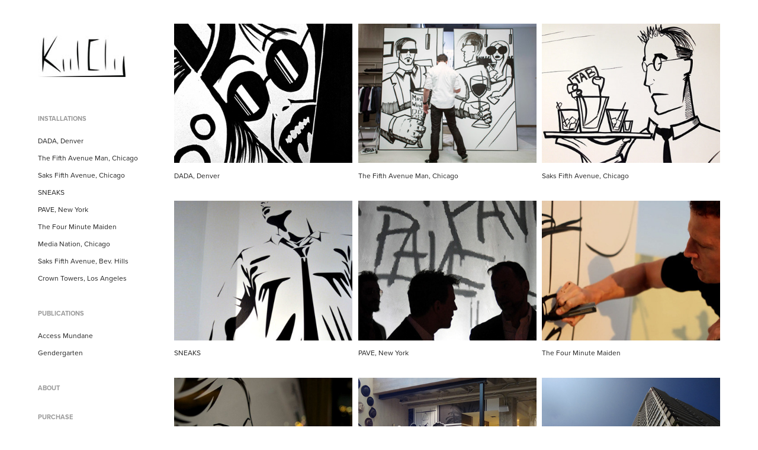

--- FILE ---
content_type: text/html; charset=utf-8
request_url: https://art.karlsenclay.com/
body_size: 7875
content:
<!DOCTYPE HTML>
<html lang="en-US">
<head>
  <meta charset="UTF-8" />
  <meta name="viewport" content="width=device-width, initial-scale=1" />
      <meta name="keywords"  content="karlsen clay,fine arts,muralist,paper cutting,access mundane,gendergarten,gendergarden,west hollywood" />
      <meta name="description"  content="Karlsen Clay is an artist and designer living in Los Angeles, California." />
      <meta name="twitter:card"  content="summary_large_image" />
      <meta name="twitter:site"  content="@AdobePortfolio" />
      <meta  property="og:title" content="Karlsen Clay" />
      <meta  property="og:description" content="Karlsen Clay is an artist and designer living in Los Angeles, California." />
      <meta  property="og:image" content="https://cdn.myportfolio.com/5037f959afac8533d2a54ac4eb5691a0/8c770c81368f91df9d1e861a8617d24b762996311039b6cd0f2b82ca0d247eba5f1b6965aea77bcc_car_202x158.jpg?h=32a869039afa217282a2626c99520589&amp;url=aHR0cHM6Ly9taXItczMtY2RuLWNmLmJlaGFuY2UubmV0L3Byb2plY3RzL29yaWdpbmFsLzhjYTI5YjIzNzM1Njc5LjU0ZTJkZTdlMDM4YzYuanBn" />
        <link rel="icon" href="https://cdn.myportfolio.com/5037f959afac8533d2a54ac4eb5691a0/1fff01b4-0fc7-43f6-bf8d-200f02be421d_carw_1x1x32.jpg?h=e5289006b27abf35c0db4510814767dc" />
        <link rel="apple-touch-icon" href="https://cdn.myportfolio.com/5037f959afac8533d2a54ac4eb5691a0/87499090-d4f9-44eb-bf57-dd3cfcbf42ce_carw_1x1x180.jpg?h=3cc0bff478566947b4710a39ae1d4176" />
      <link rel="stylesheet" href="/dist/css/main.css" type="text/css" />
      <link rel="stylesheet" href="https://cdn.myportfolio.com/5037f959afac8533d2a54ac4eb5691a0/eddd55c35e70dffb8dd0823394c822a41757827714.css?h=be4b5f862596cbc5a7c0a0bc3be1c170" type="text/css" />
    <link rel="canonical" href="https://art.karlsenclay.com/projects" />
      <title>Karlsen Clay</title>
    <script type="text/javascript" src="//use.typekit.net/ik/[base64].js?cb=35f77bfb8b50944859ea3d3804e7194e7a3173fb" async onload="
    try {
      window.Typekit.load();
    } catch (e) {
      console.warn('Typekit not loaded.');
    }
    "></script>
</head>
  <body class="transition-enabled">  <div class='page-background-video page-background-video-with-panel'>
  </div>
  <div class="js-responsive-nav">
    <div class="responsive-nav has-social">
      <div class="close-responsive-click-area js-close-responsive-nav">
        <div class="close-responsive-button"></div>
      </div>
          <nav data-hover-hint="nav">
              <ul class="group">
                  <li class="gallery-title"><a href="/projects" class="active" >Installations</a></li>
            <li class="project-title"><a href="/dada-denver"  >DADA, Denver</a></li>
            <li class="project-title"><a href="/the-fifth-avenue-man-chicago"  >The Fifth Avenue Man, Chicago</a></li>
            <li class="project-title"><a href="/saks-fifth-avenue-chicago"  >Saks Fifth Avenue, Chicago</a></li>
            <li class="project-title"><a href="/sneaks-icon"  >SNEAKS</a></li>
            <li class="project-title"><a href="/pave-new-york"  >PAVE, New York</a></li>
            <li class="project-title"><a href="/the-four-minute-maiden"  >The Four Minute Maiden</a></li>
            <li class="project-title"><a href="/media-nation-chicago"  >Media Nation, Chicago</a></li>
            <li class="project-title"><a href="/saks-fifth-avenue-bev-hills"  >Saks Fifth Avenue, Bev. Hills</a></li>
            <li class="project-title"><a href="/crown-towers-los-angeles"  >Crown Towers, Los Angeles</a></li>
              </ul>
              <ul class="group">
                  <li class="gallery-title"><a href="/publications"  >Publications</a></li>
            <li class="project-title"><a href="/access-mundane"  >Access Mundane</a></li>
            <li class="project-title"><a href="/gendergarten"  >Gendergarten</a></li>
              </ul>
      <div class="page-title">
        <a href="/about" >About</a>
      </div>
      <div class="link-title">
        <a href="https://burningcoalbooks.com" target="_blank">Purchase</a>
      </div>
      <div class="page-title">
        <a href="/contact" >Contact</a>
      </div>
              <div class="social pf-nav-social" data-hover-hint="navSocialIcons">
                <ul>
                        <li>
                          <a href="https://twitter.com/karlsenclay" target="_blank">
                            <svg xmlns="http://www.w3.org/2000/svg" xmlns:xlink="http://www.w3.org/1999/xlink" version="1.1" x="0px" y="0px" viewBox="-8 -3 35 24" xml:space="preserve" class="icon"><path d="M10.4 7.4 16.9 0h-1.5L9.7 6.4 5.2 0H0l6.8 9.7L0 17.4h1.5l5.9-6.8 4.7 6.8h5.2l-6.9-10ZM8.3 9.8l-.7-1-5.5-7.6h2.4l4.4 6.2.7 1 5.7 8h-2.4L8.3 9.8Z"/></svg>
                          </a>
                        </li>
                        <li>
                          <a href="https://behance.net/karlsenclay" target="_blank">
                            <svg id="Layer_1" data-name="Layer 1" xmlns="http://www.w3.org/2000/svg" viewBox="0 0 30 24" class="icon"><path id="path-1" d="M18.83,14.38a2.78,2.78,0,0,0,.65,1.9,2.31,2.31,0,0,0,1.7.59,2.31,2.31,0,0,0,1.38-.41,1.79,1.79,0,0,0,.71-0.87h2.31a4.48,4.48,0,0,1-1.71,2.53,5,5,0,0,1-2.78.76,5.53,5.53,0,0,1-2-.37,4.34,4.34,0,0,1-1.55-1,4.77,4.77,0,0,1-1-1.63,6.29,6.29,0,0,1,0-4.13,4.83,4.83,0,0,1,1-1.64A4.64,4.64,0,0,1,19.09,9a4.86,4.86,0,0,1,2-.4A4.5,4.5,0,0,1,23.21,9a4.36,4.36,0,0,1,1.5,1.3,5.39,5.39,0,0,1,.84,1.86,7,7,0,0,1,.18,2.18h-6.9Zm3.67-3.24A1.94,1.94,0,0,0,21,10.6a2.26,2.26,0,0,0-1,.22,2,2,0,0,0-.66.54,1.94,1.94,0,0,0-.35.69,3.47,3.47,0,0,0-.12.65h4.29A2.75,2.75,0,0,0,22.5,11.14ZM18.29,6h5.36V7.35H18.29V6ZM13.89,17.7a4.4,4.4,0,0,1-1.51.7,6.44,6.44,0,0,1-1.73.22H4.24V5.12h6.24a7.7,7.7,0,0,1,1.73.17,3.67,3.67,0,0,1,1.33.56,2.6,2.6,0,0,1,.86,1,3.74,3.74,0,0,1,.3,1.58,3,3,0,0,1-.46,1.7,3.33,3.33,0,0,1-1.35,1.12,3.19,3.19,0,0,1,1.82,1.26,3.79,3.79,0,0,1,.59,2.17,3.79,3.79,0,0,1-.39,1.77A3.24,3.24,0,0,1,13.89,17.7ZM11.72,8.19a1.25,1.25,0,0,0-.45-0.47,1.88,1.88,0,0,0-.64-0.24,5.5,5.5,0,0,0-.76-0.05H7.16v3.16h3a2,2,0,0,0,1.28-.38A1.43,1.43,0,0,0,11.89,9,1.73,1.73,0,0,0,11.72,8.19ZM11.84,13a2.39,2.39,0,0,0-1.52-.45H7.16v3.73h3.11a3.61,3.61,0,0,0,.82-0.09A2,2,0,0,0,11.77,16a1.39,1.39,0,0,0,.47-0.54,1.85,1.85,0,0,0,.17-0.88A1.77,1.77,0,0,0,11.84,13Z"/></svg>
                          </a>
                        </li>
                        <li>
                          <a href="https://www.linkedin.com/in/karlsenclay" target="_blank">
                            <svg version="1.1" id="Layer_1" xmlns="http://www.w3.org/2000/svg" xmlns:xlink="http://www.w3.org/1999/xlink" viewBox="0 0 30 24" style="enable-background:new 0 0 30 24;" xml:space="preserve" class="icon">
                            <path id="path-1_24_" d="M19.6,19v-5.8c0-1.4-0.5-2.4-1.7-2.4c-1,0-1.5,0.7-1.8,1.3C16,12.3,16,12.6,16,13v6h-3.4
                              c0,0,0.1-9.8,0-10.8H16v1.5c0,0,0,0,0,0h0v0C16.4,9,17.2,7.9,19,7.9c2.3,0,4,1.5,4,4.9V19H19.6z M8.9,6.7L8.9,6.7
                              C7.7,6.7,7,5.9,7,4.9C7,3.8,7.8,3,8.9,3s1.9,0.8,1.9,1.9C10.9,5.9,10.1,6.7,8.9,6.7z M10.6,19H7.2V8.2h3.4V19z"/>
                            </svg>
                          </a>
                        </li>
                </ul>
              </div>
          </nav>
    </div>
  </div>
  <div class="site-wrap cfix js-site-wrap">
    <div class="site-container">
      <div class="site-content e2e-site-content">
        <div class="sidebar-content">
          <header class="site-header">
              <div class="logo-wrap" data-hover-hint="logo">
                    <div class="logo e2e-site-logo-text logo-image  ">
    <a href="/projects" class="image-normal image-link">
      <img src="https://cdn.myportfolio.com/5037f959afac8533d2a54ac4eb5691a0/b7030508-cb1b-4333-a0d4-6791ffd698bb_rwc_0x0x148x70x4096.jpg?h=83f5646965dcfa674c550f14bf8d8fba" alt="Karlsen Clay">
    </a>
</div>
              </div>
  <div class="hamburger-click-area js-hamburger">
    <div class="hamburger">
      <i></i>
      <i></i>
      <i></i>
    </div>
  </div>
          </header>
              <nav data-hover-hint="nav">
              <ul class="group">
                  <li class="gallery-title"><a href="/projects" class="active" >Installations</a></li>
            <li class="project-title"><a href="/dada-denver"  >DADA, Denver</a></li>
            <li class="project-title"><a href="/the-fifth-avenue-man-chicago"  >The Fifth Avenue Man, Chicago</a></li>
            <li class="project-title"><a href="/saks-fifth-avenue-chicago"  >Saks Fifth Avenue, Chicago</a></li>
            <li class="project-title"><a href="/sneaks-icon"  >SNEAKS</a></li>
            <li class="project-title"><a href="/pave-new-york"  >PAVE, New York</a></li>
            <li class="project-title"><a href="/the-four-minute-maiden"  >The Four Minute Maiden</a></li>
            <li class="project-title"><a href="/media-nation-chicago"  >Media Nation, Chicago</a></li>
            <li class="project-title"><a href="/saks-fifth-avenue-bev-hills"  >Saks Fifth Avenue, Bev. Hills</a></li>
            <li class="project-title"><a href="/crown-towers-los-angeles"  >Crown Towers, Los Angeles</a></li>
              </ul>
              <ul class="group">
                  <li class="gallery-title"><a href="/publications"  >Publications</a></li>
            <li class="project-title"><a href="/access-mundane"  >Access Mundane</a></li>
            <li class="project-title"><a href="/gendergarten"  >Gendergarten</a></li>
              </ul>
      <div class="page-title">
        <a href="/about" >About</a>
      </div>
      <div class="link-title">
        <a href="https://burningcoalbooks.com" target="_blank">Purchase</a>
      </div>
      <div class="page-title">
        <a href="/contact" >Contact</a>
      </div>
                  <div class="social pf-nav-social" data-hover-hint="navSocialIcons">
                    <ul>
                            <li>
                              <a href="https://twitter.com/karlsenclay" target="_blank">
                                <svg xmlns="http://www.w3.org/2000/svg" xmlns:xlink="http://www.w3.org/1999/xlink" version="1.1" x="0px" y="0px" viewBox="-8 -3 35 24" xml:space="preserve" class="icon"><path d="M10.4 7.4 16.9 0h-1.5L9.7 6.4 5.2 0H0l6.8 9.7L0 17.4h1.5l5.9-6.8 4.7 6.8h5.2l-6.9-10ZM8.3 9.8l-.7-1-5.5-7.6h2.4l4.4 6.2.7 1 5.7 8h-2.4L8.3 9.8Z"/></svg>
                              </a>
                            </li>
                            <li>
                              <a href="https://behance.net/karlsenclay" target="_blank">
                                <svg id="Layer_1" data-name="Layer 1" xmlns="http://www.w3.org/2000/svg" viewBox="0 0 30 24" class="icon"><path id="path-1" d="M18.83,14.38a2.78,2.78,0,0,0,.65,1.9,2.31,2.31,0,0,0,1.7.59,2.31,2.31,0,0,0,1.38-.41,1.79,1.79,0,0,0,.71-0.87h2.31a4.48,4.48,0,0,1-1.71,2.53,5,5,0,0,1-2.78.76,5.53,5.53,0,0,1-2-.37,4.34,4.34,0,0,1-1.55-1,4.77,4.77,0,0,1-1-1.63,6.29,6.29,0,0,1,0-4.13,4.83,4.83,0,0,1,1-1.64A4.64,4.64,0,0,1,19.09,9a4.86,4.86,0,0,1,2-.4A4.5,4.5,0,0,1,23.21,9a4.36,4.36,0,0,1,1.5,1.3,5.39,5.39,0,0,1,.84,1.86,7,7,0,0,1,.18,2.18h-6.9Zm3.67-3.24A1.94,1.94,0,0,0,21,10.6a2.26,2.26,0,0,0-1,.22,2,2,0,0,0-.66.54,1.94,1.94,0,0,0-.35.69,3.47,3.47,0,0,0-.12.65h4.29A2.75,2.75,0,0,0,22.5,11.14ZM18.29,6h5.36V7.35H18.29V6ZM13.89,17.7a4.4,4.4,0,0,1-1.51.7,6.44,6.44,0,0,1-1.73.22H4.24V5.12h6.24a7.7,7.7,0,0,1,1.73.17,3.67,3.67,0,0,1,1.33.56,2.6,2.6,0,0,1,.86,1,3.74,3.74,0,0,1,.3,1.58,3,3,0,0,1-.46,1.7,3.33,3.33,0,0,1-1.35,1.12,3.19,3.19,0,0,1,1.82,1.26,3.79,3.79,0,0,1,.59,2.17,3.79,3.79,0,0,1-.39,1.77A3.24,3.24,0,0,1,13.89,17.7ZM11.72,8.19a1.25,1.25,0,0,0-.45-0.47,1.88,1.88,0,0,0-.64-0.24,5.5,5.5,0,0,0-.76-0.05H7.16v3.16h3a2,2,0,0,0,1.28-.38A1.43,1.43,0,0,0,11.89,9,1.73,1.73,0,0,0,11.72,8.19ZM11.84,13a2.39,2.39,0,0,0-1.52-.45H7.16v3.73h3.11a3.61,3.61,0,0,0,.82-0.09A2,2,0,0,0,11.77,16a1.39,1.39,0,0,0,.47-0.54,1.85,1.85,0,0,0,.17-0.88A1.77,1.77,0,0,0,11.84,13Z"/></svg>
                              </a>
                            </li>
                            <li>
                              <a href="https://www.linkedin.com/in/karlsenclay" target="_blank">
                                <svg version="1.1" id="Layer_1" xmlns="http://www.w3.org/2000/svg" xmlns:xlink="http://www.w3.org/1999/xlink" viewBox="0 0 30 24" style="enable-background:new 0 0 30 24;" xml:space="preserve" class="icon">
                                <path id="path-1_24_" d="M19.6,19v-5.8c0-1.4-0.5-2.4-1.7-2.4c-1,0-1.5,0.7-1.8,1.3C16,12.3,16,12.6,16,13v6h-3.4
                                  c0,0,0.1-9.8,0-10.8H16v1.5c0,0,0,0,0,0h0v0C16.4,9,17.2,7.9,19,7.9c2.3,0,4,1.5,4,4.9V19H19.6z M8.9,6.7L8.9,6.7
                                  C7.7,6.7,7,5.9,7,4.9C7,3.8,7.8,3,8.9,3s1.9,0.8,1.9,1.9C10.9,5.9,10.1,6.7,8.9,6.7z M10.6,19H7.2V8.2h3.4V19z"/>
                                </svg>
                              </a>
                            </li>
                    </ul>
                  </div>
              </nav>
        </div>
        <main>
          <section class="project-covers" data-context="page.gallery.covers">
          <a class="project-cover js-project-cover-touch hold-space" href="/dada-denver" data-context="pages" data-identity="id:p56cec102d2b9314d8c24fd3c896c70ae918d8b06d358408fb0af7" data-hover-hint-id="p56cec102d2b9314d8c24fd3c896c70ae918d8b06d358408fb0af7" data-hover-hint="galleryPageCover">
              <div class="cover-image-wrap">
                <div class="cover-image">
                    <div class="cover cover-normal">

            <img
              class="cover__img js-lazy"
              src="https://cdn.myportfolio.com/5037f959afac8533d2a54ac4eb5691a0/8c770c81368f91df9d1e861a8617d24b762996311039b6cd0f2b82ca0d247eba5f1b6965aea77bcc_carw_202x158x32.jpg?h=f812d030e80e0d0e7fe56236ef8fa6aa&amp;url=aHR0cHM6Ly9taXItczMtY2RuLWNmLmJlaGFuY2UubmV0L3Byb2plY3RzL29yaWdpbmFsLzhjYTI5YjIzNzM1Njc5LjU0ZTJkZTdlMDM4YzYuanBn"
              data-src="https://cdn.myportfolio.com/5037f959afac8533d2a54ac4eb5691a0/8c770c81368f91df9d1e861a8617d24b762996311039b6cd0f2b82ca0d247eba5f1b6965aea77bcc_car_202x158.jpg?h=32a869039afa217282a2626c99520589&amp;url=aHR0cHM6Ly9taXItczMtY2RuLWNmLmJlaGFuY2UubmV0L3Byb2plY3RzL29yaWdpbmFsLzhjYTI5YjIzNzM1Njc5LjU0ZTJkZTdlMDM4YzYuanBn"
              data-srcset="https://cdn.myportfolio.com/5037f959afac8533d2a54ac4eb5691a0/8c770c81368f91df9d1e861a8617d24b762996311039b6cd0f2b82ca0d247eba5f1b6965aea77bcc_carw_202x158x640.jpg?h=e5e0bdad50c9a358b093e40e4b8d7af3&amp;url=aHR0cHM6Ly9taXItczMtY2RuLWNmLmJlaGFuY2UubmV0L3Byb2plY3RzL29yaWdpbmFsLzhjYTI5YjIzNzM1Njc5LjU0ZTJkZTdlMDM4YzYuanBn 640w, https://cdn.myportfolio.com/5037f959afac8533d2a54ac4eb5691a0/8c770c81368f91df9d1e861a8617d24b762996311039b6cd0f2b82ca0d247eba5f1b6965aea77bcc_carw_202x158x1280.jpg?h=0bc30e73d6b962bb753ab0ba310453e4&amp;url=aHR0cHM6Ly9taXItczMtY2RuLWNmLmJlaGFuY2UubmV0L3Byb2plY3RzL29yaWdpbmFsLzhjYTI5YjIzNzM1Njc5LjU0ZTJkZTdlMDM4YzYuanBn 1280w, https://cdn.myportfolio.com/5037f959afac8533d2a54ac4eb5691a0/8c770c81368f91df9d1e861a8617d24b762996311039b6cd0f2b82ca0d247eba5f1b6965aea77bcc_carw_202x158x1366.jpg?h=abe84291a475370da93a7240f09bc344&amp;url=aHR0cHM6Ly9taXItczMtY2RuLWNmLmJlaGFuY2UubmV0L3Byb2plY3RzL29yaWdpbmFsLzhjYTI5YjIzNzM1Njc5LjU0ZTJkZTdlMDM4YzYuanBn 1366w, https://cdn.myportfolio.com/5037f959afac8533d2a54ac4eb5691a0/8c770c81368f91df9d1e861a8617d24b762996311039b6cd0f2b82ca0d247eba5f1b6965aea77bcc_carw_202x158x1920.jpg?h=e0cde96f4a4d628de0ae6fc8e9d4bad6&amp;url=aHR0cHM6Ly9taXItczMtY2RuLWNmLmJlaGFuY2UubmV0L3Byb2plY3RzL29yaWdpbmFsLzhjYTI5YjIzNzM1Njc5LjU0ZTJkZTdlMDM4YzYuanBn 1920w, https://cdn.myportfolio.com/5037f959afac8533d2a54ac4eb5691a0/8c770c81368f91df9d1e861a8617d24b762996311039b6cd0f2b82ca0d247eba5f1b6965aea77bcc_carw_202x158x2560.jpg?h=829eeebbda962bd7e1fa4781513f4119&amp;url=aHR0cHM6Ly9taXItczMtY2RuLWNmLmJlaGFuY2UubmV0L3Byb2plY3RzL29yaWdpbmFsLzhjYTI5YjIzNzM1Njc5LjU0ZTJkZTdlMDM4YzYuanBn 2560w, https://cdn.myportfolio.com/5037f959afac8533d2a54ac4eb5691a0/8c770c81368f91df9d1e861a8617d24b762996311039b6cd0f2b82ca0d247eba5f1b6965aea77bcc_carw_202x158x5120.jpg?h=51f320de70ed082ac762da2d0a43df72&amp;url=aHR0cHM6Ly9taXItczMtY2RuLWNmLmJlaGFuY2UubmV0L3Byb2plY3RzL29yaWdpbmFsLzhjYTI5YjIzNzM1Njc5LjU0ZTJkZTdlMDM4YzYuanBn 5120w"
              data-sizes="(max-width: 540px) 100vw, (max-width: 768px) 50vw, calc(1400px / 3)"
            >
                              </div>
                </div>
              </div>
            <div class="details-wrap">
              <div class="details">
                <div class="details-inner">
                    <div class="title preserve-whitespace">DADA, Denver</div>
                </div>
              </div>
            </div>
          </a>
          <a class="project-cover js-project-cover-touch hold-space" href="/the-fifth-avenue-man-chicago" data-context="pages" data-identity="id:p56cec102cadb625f3638000c8cd3066812f0b4a7222d2ea766476" data-hover-hint-id="p56cec102cadb625f3638000c8cd3066812f0b4a7222d2ea766476" data-hover-hint="galleryPageCover">
              <div class="cover-image-wrap">
                <div class="cover-image">
                    <div class="cover cover-normal">

            <img
              class="cover__img js-lazy"
              src="https://cdn.myportfolio.com/5037f959afac8533d2a54ac4eb5691a0/e391ab01c32ac1cf358d504bc1e25dc483d8f0c80b32e1fabd9e9ceb7a5a48827b7c515bc7ab557a_carw_202x158x32.jpg?h=db1292c4661491ce3f16b20101148cee&amp;url=aHR0cHM6Ly9taXItczMtY2RuLWNmLmJlaGFuY2UubmV0L3Byb2plY3RzL29yaWdpbmFsLzE1MTQzOTE3LjU0ODkyNTkwZTkzMmUuanBn"
              data-src="https://cdn.myportfolio.com/5037f959afac8533d2a54ac4eb5691a0/e391ab01c32ac1cf358d504bc1e25dc483d8f0c80b32e1fabd9e9ceb7a5a48827b7c515bc7ab557a_car_202x158.jpg?h=d7806d7ad2d08f69b5d35228f4f533e4&amp;url=aHR0cHM6Ly9taXItczMtY2RuLWNmLmJlaGFuY2UubmV0L3Byb2plY3RzL29yaWdpbmFsLzE1MTQzOTE3LjU0ODkyNTkwZTkzMmUuanBn"
              data-srcset="https://cdn.myportfolio.com/5037f959afac8533d2a54ac4eb5691a0/e391ab01c32ac1cf358d504bc1e25dc483d8f0c80b32e1fabd9e9ceb7a5a48827b7c515bc7ab557a_carw_202x158x640.jpg?h=53d461decb86e0fb99d35fb7722d7296&amp;url=aHR0cHM6Ly9taXItczMtY2RuLWNmLmJlaGFuY2UubmV0L3Byb2plY3RzL29yaWdpbmFsLzE1MTQzOTE3LjU0ODkyNTkwZTkzMmUuanBn 640w, https://cdn.myportfolio.com/5037f959afac8533d2a54ac4eb5691a0/e391ab01c32ac1cf358d504bc1e25dc483d8f0c80b32e1fabd9e9ceb7a5a48827b7c515bc7ab557a_carw_202x158x1280.jpg?h=c6fbd64ac013357a8da428b96bb93e4a&amp;url=aHR0cHM6Ly9taXItczMtY2RuLWNmLmJlaGFuY2UubmV0L3Byb2plY3RzL29yaWdpbmFsLzE1MTQzOTE3LjU0ODkyNTkwZTkzMmUuanBn 1280w, https://cdn.myportfolio.com/5037f959afac8533d2a54ac4eb5691a0/e391ab01c32ac1cf358d504bc1e25dc483d8f0c80b32e1fabd9e9ceb7a5a48827b7c515bc7ab557a_carw_202x158x1366.jpg?h=1d6271e9596ca57a08ca65c4b8da48ed&amp;url=aHR0cHM6Ly9taXItczMtY2RuLWNmLmJlaGFuY2UubmV0L3Byb2plY3RzL29yaWdpbmFsLzE1MTQzOTE3LjU0ODkyNTkwZTkzMmUuanBn 1366w, https://cdn.myportfolio.com/5037f959afac8533d2a54ac4eb5691a0/e391ab01c32ac1cf358d504bc1e25dc483d8f0c80b32e1fabd9e9ceb7a5a48827b7c515bc7ab557a_carw_202x158x1920.jpg?h=a31de68479168491eda571e1ee2b775f&amp;url=aHR0cHM6Ly9taXItczMtY2RuLWNmLmJlaGFuY2UubmV0L3Byb2plY3RzL29yaWdpbmFsLzE1MTQzOTE3LjU0ODkyNTkwZTkzMmUuanBn 1920w, https://cdn.myportfolio.com/5037f959afac8533d2a54ac4eb5691a0/e391ab01c32ac1cf358d504bc1e25dc483d8f0c80b32e1fabd9e9ceb7a5a48827b7c515bc7ab557a_carw_202x158x2560.jpg?h=2f57774db7c3dc75e9a8563903c9aadb&amp;url=aHR0cHM6Ly9taXItczMtY2RuLWNmLmJlaGFuY2UubmV0L3Byb2plY3RzL29yaWdpbmFsLzE1MTQzOTE3LjU0ODkyNTkwZTkzMmUuanBn 2560w, https://cdn.myportfolio.com/5037f959afac8533d2a54ac4eb5691a0/e391ab01c32ac1cf358d504bc1e25dc483d8f0c80b32e1fabd9e9ceb7a5a48827b7c515bc7ab557a_carw_202x158x5120.jpg?h=23a462be1d1b39585ff5308ce01f4e3b&amp;url=aHR0cHM6Ly9taXItczMtY2RuLWNmLmJlaGFuY2UubmV0L3Byb2plY3RzL29yaWdpbmFsLzE1MTQzOTE3LjU0ODkyNTkwZTkzMmUuanBn 5120w"
              data-sizes="(max-width: 540px) 100vw, (max-width: 768px) 50vw, calc(1400px / 3)"
            >
                              </div>
                </div>
              </div>
            <div class="details-wrap">
              <div class="details">
                <div class="details-inner">
                    <div class="title preserve-whitespace">The Fifth Avenue Man, Chicago</div>
                </div>
              </div>
            </div>
          </a>
          <a class="project-cover js-project-cover-touch hold-space" href="/saks-fifth-avenue-chicago" data-context="pages" data-identity="id:p56cec102c7061c11d1403db136b28d3e8805ea2af4240b0d09abd" data-hover-hint-id="p56cec102c7061c11d1403db136b28d3e8805ea2af4240b0d09abd" data-hover-hint="galleryPageCover">
              <div class="cover-image-wrap">
                <div class="cover-image">
                    <div class="cover cover-normal">

            <img
              class="cover__img js-lazy"
              src="https://cdn.myportfolio.com/5037f959afac8533d2a54ac4eb5691a0/dbaf92d1fb39f0f4367787d0c0da1d645cff8864ef4c22e7690c0767b0f01a7cbb1d05f8278336c7_carw_202x158x32.jpg?h=504925bff692cdd3c69744fc68c7cb71&amp;url=aHR0cHM6Ly9taXItczMtY2RuLWNmLmJlaGFuY2UubmV0L3Byb2plY3RzL29yaWdpbmFsLzEzODAxMTE5LjU0ODQ5YmI0MTM1NTcuanBn"
              data-src="https://cdn.myportfolio.com/5037f959afac8533d2a54ac4eb5691a0/dbaf92d1fb39f0f4367787d0c0da1d645cff8864ef4c22e7690c0767b0f01a7cbb1d05f8278336c7_car_202x158.jpg?h=7c05eb5bba6ccd00c5549acccc553164&amp;url=aHR0cHM6Ly9taXItczMtY2RuLWNmLmJlaGFuY2UubmV0L3Byb2plY3RzL29yaWdpbmFsLzEzODAxMTE5LjU0ODQ5YmI0MTM1NTcuanBn"
              data-srcset="https://cdn.myportfolio.com/5037f959afac8533d2a54ac4eb5691a0/dbaf92d1fb39f0f4367787d0c0da1d645cff8864ef4c22e7690c0767b0f01a7cbb1d05f8278336c7_carw_202x158x640.jpg?h=443c917e024603b131229c5eff68c41e&amp;url=aHR0cHM6Ly9taXItczMtY2RuLWNmLmJlaGFuY2UubmV0L3Byb2plY3RzL29yaWdpbmFsLzEzODAxMTE5LjU0ODQ5YmI0MTM1NTcuanBn 640w, https://cdn.myportfolio.com/5037f959afac8533d2a54ac4eb5691a0/dbaf92d1fb39f0f4367787d0c0da1d645cff8864ef4c22e7690c0767b0f01a7cbb1d05f8278336c7_carw_202x158x1280.jpg?h=d3ba91fe8bd587c11132d20b225b9efd&amp;url=aHR0cHM6Ly9taXItczMtY2RuLWNmLmJlaGFuY2UubmV0L3Byb2plY3RzL29yaWdpbmFsLzEzODAxMTE5LjU0ODQ5YmI0MTM1NTcuanBn 1280w, https://cdn.myportfolio.com/5037f959afac8533d2a54ac4eb5691a0/dbaf92d1fb39f0f4367787d0c0da1d645cff8864ef4c22e7690c0767b0f01a7cbb1d05f8278336c7_carw_202x158x1366.jpg?h=919ceeba220c026a02493002818238e1&amp;url=aHR0cHM6Ly9taXItczMtY2RuLWNmLmJlaGFuY2UubmV0L3Byb2plY3RzL29yaWdpbmFsLzEzODAxMTE5LjU0ODQ5YmI0MTM1NTcuanBn 1366w, https://cdn.myportfolio.com/5037f959afac8533d2a54ac4eb5691a0/dbaf92d1fb39f0f4367787d0c0da1d645cff8864ef4c22e7690c0767b0f01a7cbb1d05f8278336c7_carw_202x158x1920.jpg?h=dc24ca2bae9d5c38044e61c5e2a95589&amp;url=aHR0cHM6Ly9taXItczMtY2RuLWNmLmJlaGFuY2UubmV0L3Byb2plY3RzL29yaWdpbmFsLzEzODAxMTE5LjU0ODQ5YmI0MTM1NTcuanBn 1920w, https://cdn.myportfolio.com/5037f959afac8533d2a54ac4eb5691a0/dbaf92d1fb39f0f4367787d0c0da1d645cff8864ef4c22e7690c0767b0f01a7cbb1d05f8278336c7_carw_202x158x2560.jpg?h=12e3bd2592aeb9ee8fae6ec44529a4ec&amp;url=aHR0cHM6Ly9taXItczMtY2RuLWNmLmJlaGFuY2UubmV0L3Byb2plY3RzL29yaWdpbmFsLzEzODAxMTE5LjU0ODQ5YmI0MTM1NTcuanBn 2560w, https://cdn.myportfolio.com/5037f959afac8533d2a54ac4eb5691a0/dbaf92d1fb39f0f4367787d0c0da1d645cff8864ef4c22e7690c0767b0f01a7cbb1d05f8278336c7_carw_202x158x5120.jpg?h=c7e77aa575502e40f48680ec6d9a7623&amp;url=aHR0cHM6Ly9taXItczMtY2RuLWNmLmJlaGFuY2UubmV0L3Byb2plY3RzL29yaWdpbmFsLzEzODAxMTE5LjU0ODQ5YmI0MTM1NTcuanBn 5120w"
              data-sizes="(max-width: 540px) 100vw, (max-width: 768px) 50vw, calc(1400px / 3)"
            >
                              </div>
                </div>
              </div>
            <div class="details-wrap">
              <div class="details">
                <div class="details-inner">
                    <div class="title preserve-whitespace">Saks Fifth Avenue, Chicago</div>
                </div>
              </div>
            </div>
          </a>
          <a class="project-cover js-project-cover-touch hold-space" href="/sneaks-icon" data-context="pages" data-identity="id:p56cec102cec0b8d2f305e55cef9fcf7647318c65a65f811bccba0" data-hover-hint-id="p56cec102cec0b8d2f305e55cef9fcf7647318c65a65f811bccba0" data-hover-hint="galleryPageCover">
              <div class="cover-image-wrap">
                <div class="cover-image">
                    <div class="cover cover-normal">

            <img
              class="cover__img js-lazy"
              src="https://cdn.myportfolio.com/5037f959afac8533d2a54ac4eb5691a0/1b7862337ee4abdfda08b620a0e79e758d71f3d220a94760a619cbfe74941447ad094a8ea97e8ce4_carw_202x158x32.jpg?h=ae66b14f4bc92a9e9e5e158d82ebdc06&amp;url=aHR0cHM6Ly9taXItczMtY2RuLWNmLmJlaGFuY2UubmV0L3Byb2plY3RzL29yaWdpbmFsLzE2NTY0NDkxLjU0OGIyZTYwOGEyOGQuanBn"
              data-src="https://cdn.myportfolio.com/5037f959afac8533d2a54ac4eb5691a0/1b7862337ee4abdfda08b620a0e79e758d71f3d220a94760a619cbfe74941447ad094a8ea97e8ce4_car_202x158.jpg?h=ecd953a0cd8efec36f43740b2ee9e9ce&amp;url=aHR0cHM6Ly9taXItczMtY2RuLWNmLmJlaGFuY2UubmV0L3Byb2plY3RzL29yaWdpbmFsLzE2NTY0NDkxLjU0OGIyZTYwOGEyOGQuanBn"
              data-srcset="https://cdn.myportfolio.com/5037f959afac8533d2a54ac4eb5691a0/1b7862337ee4abdfda08b620a0e79e758d71f3d220a94760a619cbfe74941447ad094a8ea97e8ce4_carw_202x158x640.jpg?h=25986057e44fa1339d462410b56c9b03&amp;url=aHR0cHM6Ly9taXItczMtY2RuLWNmLmJlaGFuY2UubmV0L3Byb2plY3RzL29yaWdpbmFsLzE2NTY0NDkxLjU0OGIyZTYwOGEyOGQuanBn 640w, https://cdn.myportfolio.com/5037f959afac8533d2a54ac4eb5691a0/1b7862337ee4abdfda08b620a0e79e758d71f3d220a94760a619cbfe74941447ad094a8ea97e8ce4_carw_202x158x1280.jpg?h=4615382456a79c26fbe636bbd5e46133&amp;url=aHR0cHM6Ly9taXItczMtY2RuLWNmLmJlaGFuY2UubmV0L3Byb2plY3RzL29yaWdpbmFsLzE2NTY0NDkxLjU0OGIyZTYwOGEyOGQuanBn 1280w, https://cdn.myportfolio.com/5037f959afac8533d2a54ac4eb5691a0/1b7862337ee4abdfda08b620a0e79e758d71f3d220a94760a619cbfe74941447ad094a8ea97e8ce4_carw_202x158x1366.jpg?h=2613396ae2102c6a8c700d40e277c346&amp;url=aHR0cHM6Ly9taXItczMtY2RuLWNmLmJlaGFuY2UubmV0L3Byb2plY3RzL29yaWdpbmFsLzE2NTY0NDkxLjU0OGIyZTYwOGEyOGQuanBn 1366w, https://cdn.myportfolio.com/5037f959afac8533d2a54ac4eb5691a0/1b7862337ee4abdfda08b620a0e79e758d71f3d220a94760a619cbfe74941447ad094a8ea97e8ce4_carw_202x158x1920.jpg?h=c5bb70bfc76c9e92fefbbfeb3b4a49c9&amp;url=aHR0cHM6Ly9taXItczMtY2RuLWNmLmJlaGFuY2UubmV0L3Byb2plY3RzL29yaWdpbmFsLzE2NTY0NDkxLjU0OGIyZTYwOGEyOGQuanBn 1920w, https://cdn.myportfolio.com/5037f959afac8533d2a54ac4eb5691a0/1b7862337ee4abdfda08b620a0e79e758d71f3d220a94760a619cbfe74941447ad094a8ea97e8ce4_carw_202x158x2560.jpg?h=27cd0f95a01783c1b7127f01ba4f8b33&amp;url=aHR0cHM6Ly9taXItczMtY2RuLWNmLmJlaGFuY2UubmV0L3Byb2plY3RzL29yaWdpbmFsLzE2NTY0NDkxLjU0OGIyZTYwOGEyOGQuanBn 2560w, https://cdn.myportfolio.com/5037f959afac8533d2a54ac4eb5691a0/1b7862337ee4abdfda08b620a0e79e758d71f3d220a94760a619cbfe74941447ad094a8ea97e8ce4_carw_202x158x5120.jpg?h=1de4ed42cc359be085e257400dcfda34&amp;url=aHR0cHM6Ly9taXItczMtY2RuLWNmLmJlaGFuY2UubmV0L3Byb2plY3RzL29yaWdpbmFsLzE2NTY0NDkxLjU0OGIyZTYwOGEyOGQuanBn 5120w"
              data-sizes="(max-width: 540px) 100vw, (max-width: 768px) 50vw, calc(1400px / 3)"
            >
                              </div>
                </div>
              </div>
            <div class="details-wrap">
              <div class="details">
                <div class="details-inner">
                    <div class="title preserve-whitespace">SNEAKS</div>
                </div>
              </div>
            </div>
          </a>
          <a class="project-cover js-project-cover-touch hold-space" href="/pave-new-york" data-context="pages" data-identity="id:p56cec102c32b8ce2497a362d4fbf5a246f0a47299fcc3e0a0d04a" data-hover-hint-id="p56cec102c32b8ce2497a362d4fbf5a246f0a47299fcc3e0a0d04a" data-hover-hint="galleryPageCover">
              <div class="cover-image-wrap">
                <div class="cover-image">
                    <div class="cover cover-normal">

            <img
              class="cover__img js-lazy"
              src="https://cdn.myportfolio.com/5037f959afac8533d2a54ac4eb5691a0/96a2a7ef2189d62745325f2caf093ae6a00f1cbc2cef7ae8d5b2ec8bff88f31426e327db5385b772_carw_202x158x32.jpg?h=b3eec7827d337976c0ff9a3d649ecfb6&amp;url=aHR0cHM6Ly9taXItczMtY2RuLWNmLmJlaGFuY2UubmV0L3Byb2plY3RzL29yaWdpbmFsLzEyODk5MDUzLjU0ODM0Y2Y4OWU3ZDcuanBn"
              data-src="https://cdn.myportfolio.com/5037f959afac8533d2a54ac4eb5691a0/96a2a7ef2189d62745325f2caf093ae6a00f1cbc2cef7ae8d5b2ec8bff88f31426e327db5385b772_car_202x158.jpg?h=1b2b8955fc08a7312afa58838911677c&amp;url=aHR0cHM6Ly9taXItczMtY2RuLWNmLmJlaGFuY2UubmV0L3Byb2plY3RzL29yaWdpbmFsLzEyODk5MDUzLjU0ODM0Y2Y4OWU3ZDcuanBn"
              data-srcset="https://cdn.myportfolio.com/5037f959afac8533d2a54ac4eb5691a0/96a2a7ef2189d62745325f2caf093ae6a00f1cbc2cef7ae8d5b2ec8bff88f31426e327db5385b772_carw_202x158x640.jpg?h=20882f71d591c45dd5b92741d55536f6&amp;url=aHR0cHM6Ly9taXItczMtY2RuLWNmLmJlaGFuY2UubmV0L3Byb2plY3RzL29yaWdpbmFsLzEyODk5MDUzLjU0ODM0Y2Y4OWU3ZDcuanBn 640w, https://cdn.myportfolio.com/5037f959afac8533d2a54ac4eb5691a0/96a2a7ef2189d62745325f2caf093ae6a00f1cbc2cef7ae8d5b2ec8bff88f31426e327db5385b772_carw_202x158x1280.jpg?h=cf44a4691ae8d0c07be94fe6b3e7bf78&amp;url=aHR0cHM6Ly9taXItczMtY2RuLWNmLmJlaGFuY2UubmV0L3Byb2plY3RzL29yaWdpbmFsLzEyODk5MDUzLjU0ODM0Y2Y4OWU3ZDcuanBn 1280w, https://cdn.myportfolio.com/5037f959afac8533d2a54ac4eb5691a0/96a2a7ef2189d62745325f2caf093ae6a00f1cbc2cef7ae8d5b2ec8bff88f31426e327db5385b772_carw_202x158x1366.jpg?h=559af259868dc7a9cec05ede0da94ddf&amp;url=aHR0cHM6Ly9taXItczMtY2RuLWNmLmJlaGFuY2UubmV0L3Byb2plY3RzL29yaWdpbmFsLzEyODk5MDUzLjU0ODM0Y2Y4OWU3ZDcuanBn 1366w, https://cdn.myportfolio.com/5037f959afac8533d2a54ac4eb5691a0/96a2a7ef2189d62745325f2caf093ae6a00f1cbc2cef7ae8d5b2ec8bff88f31426e327db5385b772_carw_202x158x1920.jpg?h=92b99c0b6127402aac656ede4a0429d6&amp;url=aHR0cHM6Ly9taXItczMtY2RuLWNmLmJlaGFuY2UubmV0L3Byb2plY3RzL29yaWdpbmFsLzEyODk5MDUzLjU0ODM0Y2Y4OWU3ZDcuanBn 1920w, https://cdn.myportfolio.com/5037f959afac8533d2a54ac4eb5691a0/96a2a7ef2189d62745325f2caf093ae6a00f1cbc2cef7ae8d5b2ec8bff88f31426e327db5385b772_carw_202x158x2560.jpg?h=3a013b759f380e6e4b123ba4ea35b3a4&amp;url=aHR0cHM6Ly9taXItczMtY2RuLWNmLmJlaGFuY2UubmV0L3Byb2plY3RzL29yaWdpbmFsLzEyODk5MDUzLjU0ODM0Y2Y4OWU3ZDcuanBn 2560w, https://cdn.myportfolio.com/5037f959afac8533d2a54ac4eb5691a0/96a2a7ef2189d62745325f2caf093ae6a00f1cbc2cef7ae8d5b2ec8bff88f31426e327db5385b772_carw_202x158x5120.jpg?h=c455738575f2702b39d058d85466431d&amp;url=aHR0cHM6Ly9taXItczMtY2RuLWNmLmJlaGFuY2UubmV0L3Byb2plY3RzL29yaWdpbmFsLzEyODk5MDUzLjU0ODM0Y2Y4OWU3ZDcuanBn 5120w"
              data-sizes="(max-width: 540px) 100vw, (max-width: 768px) 50vw, calc(1400px / 3)"
            >
                              </div>
                </div>
              </div>
            <div class="details-wrap">
              <div class="details">
                <div class="details-inner">
                    <div class="title preserve-whitespace">PAVE, New York</div>
                </div>
              </div>
            </div>
          </a>
          <a class="project-cover js-project-cover-touch hold-space" href="/the-four-minute-maiden" data-context="pages" data-identity="id:p56cec102bf65a90aad4d6c49860fe5fe907fc6faeb955c813843d" data-hover-hint-id="p56cec102bf65a90aad4d6c49860fe5fe907fc6faeb955c813843d" data-hover-hint="galleryPageCover">
              <div class="cover-image-wrap">
                <div class="cover-image">
                    <div class="cover cover-normal">

            <img
              class="cover__img js-lazy"
              src="https://cdn.myportfolio.com/5037f959afac8533d2a54ac4eb5691a0/b1d97240e423ac19423ca3e1300a0a08a31887cd0d08b479161d83475f24fea4574d6c2bebefc16e_carw_202x158x32.jpg?h=93d754381425e816d9425c7733739d74&amp;url=aHR0cHM6Ly9taXItczMtY2RuLWNmLmJlaGFuY2UubmV0L3Byb2plY3RzL29yaWdpbmFsLzEwMTg4OTQzLjU0N2ZhNTMzOWQ0NWQuanBn"
              data-src="https://cdn.myportfolio.com/5037f959afac8533d2a54ac4eb5691a0/b1d97240e423ac19423ca3e1300a0a08a31887cd0d08b479161d83475f24fea4574d6c2bebefc16e_car_202x158.jpg?h=9fd196768d64c536707a3e76acb5ec4a&amp;url=aHR0cHM6Ly9taXItczMtY2RuLWNmLmJlaGFuY2UubmV0L3Byb2plY3RzL29yaWdpbmFsLzEwMTg4OTQzLjU0N2ZhNTMzOWQ0NWQuanBn"
              data-srcset="https://cdn.myportfolio.com/5037f959afac8533d2a54ac4eb5691a0/b1d97240e423ac19423ca3e1300a0a08a31887cd0d08b479161d83475f24fea4574d6c2bebefc16e_carw_202x158x640.jpg?h=d41e77ec66d0ae3006623c2030844f49&amp;url=aHR0cHM6Ly9taXItczMtY2RuLWNmLmJlaGFuY2UubmV0L3Byb2plY3RzL29yaWdpbmFsLzEwMTg4OTQzLjU0N2ZhNTMzOWQ0NWQuanBn 640w, https://cdn.myportfolio.com/5037f959afac8533d2a54ac4eb5691a0/b1d97240e423ac19423ca3e1300a0a08a31887cd0d08b479161d83475f24fea4574d6c2bebefc16e_carw_202x158x1280.jpg?h=78c2b3dbd1cea8d65432f5adadc8f496&amp;url=aHR0cHM6Ly9taXItczMtY2RuLWNmLmJlaGFuY2UubmV0L3Byb2plY3RzL29yaWdpbmFsLzEwMTg4OTQzLjU0N2ZhNTMzOWQ0NWQuanBn 1280w, https://cdn.myportfolio.com/5037f959afac8533d2a54ac4eb5691a0/b1d97240e423ac19423ca3e1300a0a08a31887cd0d08b479161d83475f24fea4574d6c2bebefc16e_carw_202x158x1366.jpg?h=d55393192c60027093eaf85b5560bb56&amp;url=aHR0cHM6Ly9taXItczMtY2RuLWNmLmJlaGFuY2UubmV0L3Byb2plY3RzL29yaWdpbmFsLzEwMTg4OTQzLjU0N2ZhNTMzOWQ0NWQuanBn 1366w, https://cdn.myportfolio.com/5037f959afac8533d2a54ac4eb5691a0/b1d97240e423ac19423ca3e1300a0a08a31887cd0d08b479161d83475f24fea4574d6c2bebefc16e_carw_202x158x1920.jpg?h=3bee2f0e21b41e0452c1055cfaf38c49&amp;url=aHR0cHM6Ly9taXItczMtY2RuLWNmLmJlaGFuY2UubmV0L3Byb2plY3RzL29yaWdpbmFsLzEwMTg4OTQzLjU0N2ZhNTMzOWQ0NWQuanBn 1920w, https://cdn.myportfolio.com/5037f959afac8533d2a54ac4eb5691a0/b1d97240e423ac19423ca3e1300a0a08a31887cd0d08b479161d83475f24fea4574d6c2bebefc16e_carw_202x158x2560.jpg?h=93eadabb18ad775616984a20c5490b26&amp;url=aHR0cHM6Ly9taXItczMtY2RuLWNmLmJlaGFuY2UubmV0L3Byb2plY3RzL29yaWdpbmFsLzEwMTg4OTQzLjU0N2ZhNTMzOWQ0NWQuanBn 2560w, https://cdn.myportfolio.com/5037f959afac8533d2a54ac4eb5691a0/b1d97240e423ac19423ca3e1300a0a08a31887cd0d08b479161d83475f24fea4574d6c2bebefc16e_carw_202x158x5120.jpg?h=d8e41e50b069523019bbf5ba25683d61&amp;url=aHR0cHM6Ly9taXItczMtY2RuLWNmLmJlaGFuY2UubmV0L3Byb2plY3RzL29yaWdpbmFsLzEwMTg4OTQzLjU0N2ZhNTMzOWQ0NWQuanBn 5120w"
              data-sizes="(max-width: 540px) 100vw, (max-width: 768px) 50vw, calc(1400px / 3)"
            >
                              </div>
                </div>
              </div>
            <div class="details-wrap">
              <div class="details">
                <div class="details-inner">
                    <div class="title preserve-whitespace">The Four Minute Maiden</div>
                </div>
              </div>
            </div>
          </a>
          <a class="project-cover js-project-cover-touch hold-space" href="/media-nation-chicago" data-context="pages" data-identity="id:p56cec102b7e1f6c137ec83ecb7d0ecb578dae7c27cd5ba37299b3" data-hover-hint-id="p56cec102b7e1f6c137ec83ecb7d0ecb578dae7c27cd5ba37299b3" data-hover-hint="galleryPageCover">
              <div class="cover-image-wrap">
                <div class="cover-image">
                    <div class="cover cover-normal">

            <img
              class="cover__img js-lazy"
              src="https://cdn.myportfolio.com/5037f959afac8533d2a54ac4eb5691a0/c99b91ab7ff591dd70660757cb1a3c6c4ac0bad5e999ad886c1610aa55e49efc3f57338ad1518f95_carw_202x158x32.jpg?h=3303ed80daff82aa72994d0df4c7294e&amp;url=aHR0cHM6Ly9taXItczMtY2RuLWNmLmJlaGFuY2UubmV0L3Byb2plY3RzL29yaWdpbmFsLzgzNjU0ODUuNTQ3NmYxYjI2Yzg2Mi5qcGc="
              data-src="https://cdn.myportfolio.com/5037f959afac8533d2a54ac4eb5691a0/c99b91ab7ff591dd70660757cb1a3c6c4ac0bad5e999ad886c1610aa55e49efc3f57338ad1518f95_car_202x158.jpg?h=7477d67e5c7ce4f6b2033a83b7fa0c72&amp;url=aHR0cHM6Ly9taXItczMtY2RuLWNmLmJlaGFuY2UubmV0L3Byb2plY3RzL29yaWdpbmFsLzgzNjU0ODUuNTQ3NmYxYjI2Yzg2Mi5qcGc="
              data-srcset="https://cdn.myportfolio.com/5037f959afac8533d2a54ac4eb5691a0/c99b91ab7ff591dd70660757cb1a3c6c4ac0bad5e999ad886c1610aa55e49efc3f57338ad1518f95_carw_202x158x640.jpg?h=0484afedfac6df08093c150ab60fa57c&amp;url=aHR0cHM6Ly9taXItczMtY2RuLWNmLmJlaGFuY2UubmV0L3Byb2plY3RzL29yaWdpbmFsLzgzNjU0ODUuNTQ3NmYxYjI2Yzg2Mi5qcGc= 640w, https://cdn.myportfolio.com/5037f959afac8533d2a54ac4eb5691a0/c99b91ab7ff591dd70660757cb1a3c6c4ac0bad5e999ad886c1610aa55e49efc3f57338ad1518f95_carw_202x158x1280.jpg?h=3e9a79a13605f83617e246c71f77fb4b&amp;url=aHR0cHM6Ly9taXItczMtY2RuLWNmLmJlaGFuY2UubmV0L3Byb2plY3RzL29yaWdpbmFsLzgzNjU0ODUuNTQ3NmYxYjI2Yzg2Mi5qcGc= 1280w, https://cdn.myportfolio.com/5037f959afac8533d2a54ac4eb5691a0/c99b91ab7ff591dd70660757cb1a3c6c4ac0bad5e999ad886c1610aa55e49efc3f57338ad1518f95_carw_202x158x1366.jpg?h=de6838c7ca7a5f55d626f5a7fb5b871c&amp;url=aHR0cHM6Ly9taXItczMtY2RuLWNmLmJlaGFuY2UubmV0L3Byb2plY3RzL29yaWdpbmFsLzgzNjU0ODUuNTQ3NmYxYjI2Yzg2Mi5qcGc= 1366w, https://cdn.myportfolio.com/5037f959afac8533d2a54ac4eb5691a0/c99b91ab7ff591dd70660757cb1a3c6c4ac0bad5e999ad886c1610aa55e49efc3f57338ad1518f95_carw_202x158x1920.jpg?h=03bf679a436f8b786995f511e51d177b&amp;url=aHR0cHM6Ly9taXItczMtY2RuLWNmLmJlaGFuY2UubmV0L3Byb2plY3RzL29yaWdpbmFsLzgzNjU0ODUuNTQ3NmYxYjI2Yzg2Mi5qcGc= 1920w, https://cdn.myportfolio.com/5037f959afac8533d2a54ac4eb5691a0/c99b91ab7ff591dd70660757cb1a3c6c4ac0bad5e999ad886c1610aa55e49efc3f57338ad1518f95_carw_202x158x2560.jpg?h=b60dfd79d4d8cc2a22566d8c8d16301a&amp;url=aHR0cHM6Ly9taXItczMtY2RuLWNmLmJlaGFuY2UubmV0L3Byb2plY3RzL29yaWdpbmFsLzgzNjU0ODUuNTQ3NmYxYjI2Yzg2Mi5qcGc= 2560w, https://cdn.myportfolio.com/5037f959afac8533d2a54ac4eb5691a0/c99b91ab7ff591dd70660757cb1a3c6c4ac0bad5e999ad886c1610aa55e49efc3f57338ad1518f95_carw_202x158x5120.jpg?h=dba23d14bec2c237347342f5260814b5&amp;url=aHR0cHM6Ly9taXItczMtY2RuLWNmLmJlaGFuY2UubmV0L3Byb2plY3RzL29yaWdpbmFsLzgzNjU0ODUuNTQ3NmYxYjI2Yzg2Mi5qcGc= 5120w"
              data-sizes="(max-width: 540px) 100vw, (max-width: 768px) 50vw, calc(1400px / 3)"
            >
                              </div>
                </div>
              </div>
            <div class="details-wrap">
              <div class="details">
                <div class="details-inner">
                    <div class="title preserve-whitespace">Media Nation, Chicago</div>
                </div>
              </div>
            </div>
          </a>
          <a class="project-cover js-project-cover-touch hold-space" href="/saks-fifth-avenue-bev-hills" data-context="pages" data-identity="id:p56cec102b43172c76cd69103328720f7b75c3845a4cfb8381986a" data-hover-hint-id="p56cec102b43172c76cd69103328720f7b75c3845a4cfb8381986a" data-hover-hint="galleryPageCover">
              <div class="cover-image-wrap">
                <div class="cover-image">
                    <div class="cover cover-normal">

            <img
              class="cover__img js-lazy"
              src="https://cdn.myportfolio.com/5037f959afac8533d2a54ac4eb5691a0/0425af32c665d04031625133d711c81fb61f8ada66d6dd82bd9dfbd73517ddd680864d34cd9271f9_carw_202x158x32.jpg?h=be99e360c6cfc413dac3c7befe4672c5&amp;url=aHR0cHM6Ly9taXItczMtY2RuLWNmLmJlaGFuY2UubmV0L3Byb2plY3RzL29yaWdpbmFsLzgzNzY2OTcuNTQ3NzAxM2RlMGE1NC5qcGc="
              data-src="https://cdn.myportfolio.com/5037f959afac8533d2a54ac4eb5691a0/0425af32c665d04031625133d711c81fb61f8ada66d6dd82bd9dfbd73517ddd680864d34cd9271f9_car_202x158.jpg?h=a90cccfaec68c22c518262c0606406a4&amp;url=aHR0cHM6Ly9taXItczMtY2RuLWNmLmJlaGFuY2UubmV0L3Byb2plY3RzL29yaWdpbmFsLzgzNzY2OTcuNTQ3NzAxM2RlMGE1NC5qcGc="
              data-srcset="https://cdn.myportfolio.com/5037f959afac8533d2a54ac4eb5691a0/0425af32c665d04031625133d711c81fb61f8ada66d6dd82bd9dfbd73517ddd680864d34cd9271f9_carw_202x158x640.jpg?h=7c2029a0951f1f60216bf12fa74d28b5&amp;url=aHR0cHM6Ly9taXItczMtY2RuLWNmLmJlaGFuY2UubmV0L3Byb2plY3RzL29yaWdpbmFsLzgzNzY2OTcuNTQ3NzAxM2RlMGE1NC5qcGc= 640w, https://cdn.myportfolio.com/5037f959afac8533d2a54ac4eb5691a0/0425af32c665d04031625133d711c81fb61f8ada66d6dd82bd9dfbd73517ddd680864d34cd9271f9_carw_202x158x1280.jpg?h=b1528ad0762df4791917154bddac6c32&amp;url=aHR0cHM6Ly9taXItczMtY2RuLWNmLmJlaGFuY2UubmV0L3Byb2plY3RzL29yaWdpbmFsLzgzNzY2OTcuNTQ3NzAxM2RlMGE1NC5qcGc= 1280w, https://cdn.myportfolio.com/5037f959afac8533d2a54ac4eb5691a0/0425af32c665d04031625133d711c81fb61f8ada66d6dd82bd9dfbd73517ddd680864d34cd9271f9_carw_202x158x1366.jpg?h=82e8dffe647f9ce576dbedbf3d3d56d3&amp;url=aHR0cHM6Ly9taXItczMtY2RuLWNmLmJlaGFuY2UubmV0L3Byb2plY3RzL29yaWdpbmFsLzgzNzY2OTcuNTQ3NzAxM2RlMGE1NC5qcGc= 1366w, https://cdn.myportfolio.com/5037f959afac8533d2a54ac4eb5691a0/0425af32c665d04031625133d711c81fb61f8ada66d6dd82bd9dfbd73517ddd680864d34cd9271f9_carw_202x158x1920.jpg?h=84e236071173c745aa6fa842a686247b&amp;url=aHR0cHM6Ly9taXItczMtY2RuLWNmLmJlaGFuY2UubmV0L3Byb2plY3RzL29yaWdpbmFsLzgzNzY2OTcuNTQ3NzAxM2RlMGE1NC5qcGc= 1920w, https://cdn.myportfolio.com/5037f959afac8533d2a54ac4eb5691a0/0425af32c665d04031625133d711c81fb61f8ada66d6dd82bd9dfbd73517ddd680864d34cd9271f9_carw_202x158x2560.jpg?h=b2e80149c405b6dcfce25ecbe1ac6222&amp;url=aHR0cHM6Ly9taXItczMtY2RuLWNmLmJlaGFuY2UubmV0L3Byb2plY3RzL29yaWdpbmFsLzgzNzY2OTcuNTQ3NzAxM2RlMGE1NC5qcGc= 2560w, https://cdn.myportfolio.com/5037f959afac8533d2a54ac4eb5691a0/0425af32c665d04031625133d711c81fb61f8ada66d6dd82bd9dfbd73517ddd680864d34cd9271f9_carw_202x158x5120.jpg?h=51094de2ae9f35bf2838242a76197da7&amp;url=aHR0cHM6Ly9taXItczMtY2RuLWNmLmJlaGFuY2UubmV0L3Byb2plY3RzL29yaWdpbmFsLzgzNzY2OTcuNTQ3NzAxM2RlMGE1NC5qcGc= 5120w"
              data-sizes="(max-width: 540px) 100vw, (max-width: 768px) 50vw, calc(1400px / 3)"
            >
                              </div>
                </div>
              </div>
            <div class="details-wrap">
              <div class="details">
                <div class="details-inner">
                    <div class="title preserve-whitespace">Saks Fifth Avenue, Bev. Hills</div>
                </div>
              </div>
            </div>
          </a>
          <a class="project-cover js-project-cover-touch hold-space" href="/crown-towers-los-angeles" data-context="pages" data-identity="id:p56cec102b0796ae723865563586b08bd2233e0262fa4c8ab574ec" data-hover-hint-id="p56cec102b0796ae723865563586b08bd2233e0262fa4c8ab574ec" data-hover-hint="galleryPageCover">
              <div class="cover-image-wrap">
                <div class="cover-image">
                    <div class="cover cover-normal">

            <img
              class="cover__img js-lazy"
              src="https://cdn.myportfolio.com/5037f959afac8533d2a54ac4eb5691a0/0c0b098ce2d46fe9a6d8e6888aeeb356c4dc7c9a55aa840b4545762546921ce9be5f185917d979c4_carw_202x158x32.jpg?h=48771ebb0e44182bc319203910de79a5&amp;url=aHR0cHM6Ly9taXItczMtY2RuLWNmLmJlaGFuY2UubmV0L3Byb2plY3RzL29yaWdpbmFsLzgzNjYwNjcuNTQ3NmYyOGY4YzZlZS5qcGc="
              data-src="https://cdn.myportfolio.com/5037f959afac8533d2a54ac4eb5691a0/0c0b098ce2d46fe9a6d8e6888aeeb356c4dc7c9a55aa840b4545762546921ce9be5f185917d979c4_car_202x158.jpg?h=7cc1c52f02a9b3dea2a49dbd8412e59a&amp;url=aHR0cHM6Ly9taXItczMtY2RuLWNmLmJlaGFuY2UubmV0L3Byb2plY3RzL29yaWdpbmFsLzgzNjYwNjcuNTQ3NmYyOGY4YzZlZS5qcGc="
              data-srcset="https://cdn.myportfolio.com/5037f959afac8533d2a54ac4eb5691a0/0c0b098ce2d46fe9a6d8e6888aeeb356c4dc7c9a55aa840b4545762546921ce9be5f185917d979c4_carw_202x158x640.jpg?h=d0c6553641a2bcd82c57bcf628b7d139&amp;url=aHR0cHM6Ly9taXItczMtY2RuLWNmLmJlaGFuY2UubmV0L3Byb2plY3RzL29yaWdpbmFsLzgzNjYwNjcuNTQ3NmYyOGY4YzZlZS5qcGc= 640w, https://cdn.myportfolio.com/5037f959afac8533d2a54ac4eb5691a0/0c0b098ce2d46fe9a6d8e6888aeeb356c4dc7c9a55aa840b4545762546921ce9be5f185917d979c4_carw_202x158x1280.jpg?h=10b1c3b9c699cd2bbdc7873b63550102&amp;url=aHR0cHM6Ly9taXItczMtY2RuLWNmLmJlaGFuY2UubmV0L3Byb2plY3RzL29yaWdpbmFsLzgzNjYwNjcuNTQ3NmYyOGY4YzZlZS5qcGc= 1280w, https://cdn.myportfolio.com/5037f959afac8533d2a54ac4eb5691a0/0c0b098ce2d46fe9a6d8e6888aeeb356c4dc7c9a55aa840b4545762546921ce9be5f185917d979c4_carw_202x158x1366.jpg?h=8a85e65be69923637071dec029c18684&amp;url=aHR0cHM6Ly9taXItczMtY2RuLWNmLmJlaGFuY2UubmV0L3Byb2plY3RzL29yaWdpbmFsLzgzNjYwNjcuNTQ3NmYyOGY4YzZlZS5qcGc= 1366w, https://cdn.myportfolio.com/5037f959afac8533d2a54ac4eb5691a0/0c0b098ce2d46fe9a6d8e6888aeeb356c4dc7c9a55aa840b4545762546921ce9be5f185917d979c4_carw_202x158x1920.jpg?h=e3607a0525caa34b68bed8d27ce676cc&amp;url=aHR0cHM6Ly9taXItczMtY2RuLWNmLmJlaGFuY2UubmV0L3Byb2plY3RzL29yaWdpbmFsLzgzNjYwNjcuNTQ3NmYyOGY4YzZlZS5qcGc= 1920w, https://cdn.myportfolio.com/5037f959afac8533d2a54ac4eb5691a0/0c0b098ce2d46fe9a6d8e6888aeeb356c4dc7c9a55aa840b4545762546921ce9be5f185917d979c4_carw_202x158x2560.jpg?h=f12c0b26845e0d113abfbf3a49d0599c&amp;url=aHR0cHM6Ly9taXItczMtY2RuLWNmLmJlaGFuY2UubmV0L3Byb2plY3RzL29yaWdpbmFsLzgzNjYwNjcuNTQ3NmYyOGY4YzZlZS5qcGc= 2560w, https://cdn.myportfolio.com/5037f959afac8533d2a54ac4eb5691a0/0c0b098ce2d46fe9a6d8e6888aeeb356c4dc7c9a55aa840b4545762546921ce9be5f185917d979c4_carw_202x158x5120.jpg?h=743eeab9deb4a03996ad2b047242eed8&amp;url=aHR0cHM6Ly9taXItczMtY2RuLWNmLmJlaGFuY2UubmV0L3Byb2plY3RzL29yaWdpbmFsLzgzNjYwNjcuNTQ3NmYyOGY4YzZlZS5qcGc= 5120w"
              data-sizes="(max-width: 540px) 100vw, (max-width: 768px) 50vw, calc(1400px / 3)"
            >
                              </div>
                </div>
              </div>
            <div class="details-wrap">
              <div class="details">
                <div class="details-inner">
                    <div class="title preserve-whitespace">Crown Towers, Los Angeles</div>
                </div>
              </div>
            </div>
          </a>
          </section>
              <section class="back-to-top" data-hover-hint="backToTop">
                <a href="#"><span class="arrow">&uarr;</span><span class="preserve-whitespace">Back to Top</span></a>
              </section>
              <a class="back-to-top-fixed js-back-to-top back-to-top-fixed-with-panel" data-hover-hint="backToTop" data-hover-hint-placement="top-start" href="#">
                <svg version="1.1" id="Layer_1" xmlns="http://www.w3.org/2000/svg" xmlns:xlink="http://www.w3.org/1999/xlink" x="0px" y="0px"
                 viewBox="0 0 26 26" style="enable-background:new 0 0 26 26;" xml:space="preserve" class="icon icon-back-to-top">
                <g>
                  <path d="M13.8,1.3L21.6,9c0.1,0.1,0.1,0.3,0.2,0.4c0.1,0.1,0.1,0.3,0.1,0.4s0,0.3-0.1,0.4c-0.1,0.1-0.1,0.3-0.3,0.4
                    c-0.1,0.1-0.2,0.2-0.4,0.3c-0.2,0.1-0.3,0.1-0.4,0.1c-0.1,0-0.3,0-0.4-0.1c-0.2-0.1-0.3-0.2-0.4-0.3L14.2,5l0,19.1
                    c0,0.2-0.1,0.3-0.1,0.5c0,0.1-0.1,0.3-0.3,0.4c-0.1,0.1-0.2,0.2-0.4,0.3c-0.1,0.1-0.3,0.1-0.5,0.1c-0.1,0-0.3,0-0.4-0.1
                    c-0.1-0.1-0.3-0.1-0.4-0.3c-0.1-0.1-0.2-0.2-0.3-0.4c-0.1-0.1-0.1-0.3-0.1-0.5l0-19.1l-5.7,5.7C6,10.8,5.8,10.9,5.7,11
                    c-0.1,0.1-0.3,0.1-0.4,0.1c-0.2,0-0.3,0-0.4-0.1c-0.1-0.1-0.3-0.2-0.4-0.3c-0.1-0.1-0.1-0.2-0.2-0.4C4.1,10.2,4,10.1,4.1,9.9
                    c0-0.1,0-0.3,0.1-0.4c0-0.1,0.1-0.3,0.3-0.4l7.7-7.8c0.1,0,0.2-0.1,0.2-0.1c0,0,0.1-0.1,0.2-0.1c0.1,0,0.2,0,0.2-0.1
                    c0.1,0,0.1,0,0.2,0c0,0,0.1,0,0.2,0c0.1,0,0.2,0,0.2,0.1c0.1,0,0.1,0.1,0.2,0.1C13.7,1.2,13.8,1.2,13.8,1.3z"/>
                </g>
                </svg>
              </a>
        </main>
      </div>
    </div>
  </div>
</body>
<script type="text/javascript">
  // fix for Safari's back/forward cache
  window.onpageshow = function(e) {
    if (e.persisted) { window.location.reload(); }
  };
</script>
  <script type="text/javascript">var __config__ = {"page_id":"p56cec0ff72453c6ec9bbfb2e877c1cd2cb0c519606bbb231ae31b","theme":{"name":"basic"},"pageTransition":true,"linkTransition":true,"disableDownload":true,"localizedValidationMessages":{"required":"This field is required","Email":"This field must be a valid email address"},"lightbox":{"enabled":false},"cookie_banner":{"enabled":false}};</script>
  <script type="text/javascript" src="/site/translations?cb=35f77bfb8b50944859ea3d3804e7194e7a3173fb"></script>
  <script type="text/javascript" src="/dist/js/main.js?cb=35f77bfb8b50944859ea3d3804e7194e7a3173fb"></script>
</html>
